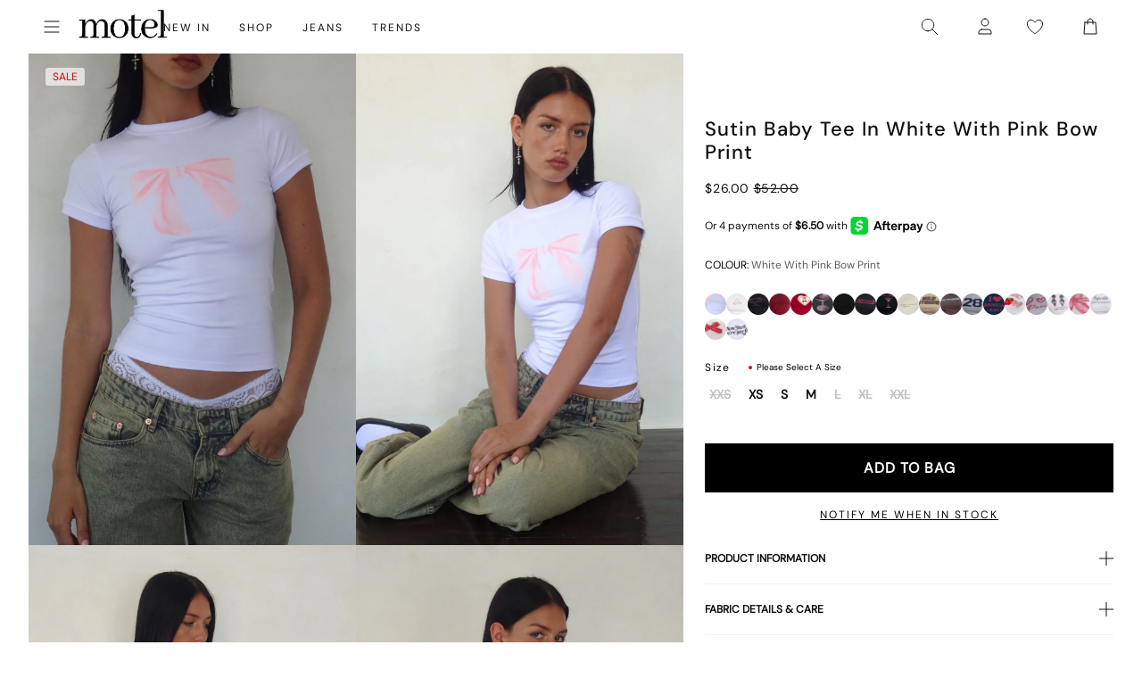

--- FILE ---
content_type: application/javascript; charset=utf-8
request_url: https://searchanise-ef84.kxcdn.com/preload_data.1u0B5p4p4A.js
body_size: 10141
content:
window.Searchanise.preloadedSuggestions=['low rise parallel jeans','low rise jeans','black dress','mini dress','black top','leather jacket','mini skirt','white dress','long sleeve top','white top','low rise','red dress','roomy extra wide low rise jeans','mesh top','crop top','parallel jeans','leather pants','slip dress','red top','midi skirt','black skirt','paiva dress','midi dress','lace top','halter top','tank top','green dress','pink top','pink dress','corset tops','maxi dress','brown top','long sleeve dress','blue dress','cargo pants','parachute pants','black jeans','denim skirt','off the shoulder','polka dot','baggy jeans','sequin top','black mini dress','brown pants','low rise parallel jeans 80s light blue','floral dress','two piece set','black mini skirt','green top','blue top','white jeans','corset top','low rise baggy jeans','paiva slip dress','baby tee','brown dress','button up','sequin dress','black tops','micro shorts','zoven trouser','jean shorts','bikini top','tank tops','mini dresses','vest top','mid rise jeans','long sleeve','crop tops','black pants','maxi skirt','purple dress','satin top','cow print','off the shoulder top','white skirt','sweat pants','bandeau top','going out tops','coti dress','denim shorts','flare pants','halter dress','bodycon dress','silk dress','brown jeans','graphic tee','t shirt','jean skirt','red tops','mesh dress','roomy jeans','kelly shirt','cheetah print','cami top','white mini dress','white pants','white tops','lace dress','bow top','abba trouser','off shoulder','leather blazer','70s ripple','green pants','swim suits','sheer top','butterfly top','motel x olivia neill','black crop top','roomy extra wide jeans','80s light blue wash jeans','low rise parallel jeans in 80s light blue wash','leopard print','white dresses','body suit','cargo skirt','plaid dress','floral top','backless top','animal print','festival clothing','turtle neck','pleated skirt','motel x jacquie','polka dot dress','olivia neill','black long sleeve','tie top','black dresses','long sleeve tops','bikini bottom','yellow dress','long dress','matching set','mini skirts','matching sets','mid rise','white crop top','yellow top','purple top','homecoming dresses','cavita jacket','knit top','black lace top','bow dress','low rise jeans parallel','mom jeans','flare jeans','plaid skirt','coti bodycon dress','denim top','bootleg jeans','gingham dress','one shoulder','sweater vest','sandy blue acid','asymmetrical top','low rise roomy jeans','red pants','oversized tee','black leather jacket','bandeau dress','tie front top','strapless dress','capri pants','babydoll dress','extra roomy low rise jeans','tube tops','straight leg jeans','shrug top','chute trouser','motel rocks','tie dye','white tank top','low rise baggy','gold dress','red mini dress','wide leg','gingham top','sequin skirt','black lace','denim dress','clothing sets','flower top','denim jacket','sparkle top','one shoulder top','low rise pants','grey top','swim wear','white tank','fur coat','long sleeve crop top','leopard skirt','pink tops','butterfly dress','flannel shirt','black shorts','cheetah dress','vintage blue green','leather skirt','nova top','zebra top','brown leather jacket','off shoulder top','modern day romantic','cropped cardigan','white shirt','summer tops','short sleeve top','pink skirt','datista slip dress','stripe top','red dresses','wrap top','gaval mini dress','orange dress','red skirt','cover up','tube top','jorts shorts','t shirts','jeans low rise','lowrise parallel jeans','strapless top','long dresses','summer dress','low waist jeans','low rise jean','mesh tops','polka dot top','phone case','pinstripe trouser','brown skirt','zoven flare trouser','grey jeans','black long sleeve top','indigo jeans','black leather pants','red leather jacket','grey dress','saika midi skirt','mini shorts','burgundy top','leopard top','silver top','burgundy dress','high rise jeans','biker shorts','satin skirt','lucca long sleeve','linen pants','cojira mesh butterfly top','low waisted jeans','high waist','open back','low rise roomy','green skirt','backless dress','mini black dress','low rise parralel jeans','low rise parallel jeans sandy blue acid','wide leg jeans','brown jacket','novara mini dress','orange top','v neck','skirt set','kozue dress','wilmot blouse','silver dress','going out','brown tops','tie front','flower dress','rose dress','denim mini skirt','sample sale','navy dress','sevila long sleeve mini dress','short sleeve','parallel jeans in rich brown','lace tops','grey skirt','bardot top','long sleeve mini dress','payoda dress','dudley vest','knit sweater','blue jeans','black jacket','cord pants','roomy extra wide','low rise parallel','sweater dress','paiva slip','babydoll top','black bralette','red jacket','lace skirt','pink pants','farida bikini','going out top','modern day romantics','abba trouser in sage','jump suit','black tank top','pavia slip dress','plaid top','forest green','hime dress','lowrise jeans','lilac rose','micro short','high waisted','white lace top','black low rise jeans','long sleeves','long skirt','white shorts','blue skirt','cut out','blue tops','roomy extra wide low rise jeans in vintage blue wash','halter neck','v neck top','flare trouser','stripe pants','pink mini dress','white long sleeve','velvet dress','zip up','size guide','low parallel jeans','zebra dress','black lace dress','cheetah top','puffer jacket','black tank','lilac dress','daisy dress','sparkly top','hoco dresses','black belt','green tops','blue mini dress','two piece','open back top','lesty dress','sun moon stars','cavita jacket in pu black','knit dress','black trousers','black and white','croc pants','bra top','gift card','ditsy rose','yenika crop top','white satin dress','marcella shirt','baby tees','floral skirt','women’s jeans','bootcut jeans','bucket hat','low rise wide leg jeans','plunge top','beige pants','halter tops','satin mini dress','white blouse','green sweater','black shirt','micro skirt','baggy low rise jeans','barbara kristoffersen','white tee','sun dress','bolero shrug','leather jackets','motel x','kelly shirt in mesh','pink dresses','midi skirts','basic tops','lily bloom','swim cover up','t shirt dress','corduroy brown','long sleeve dresses','coda slip dress','navy top','high neck','xxl dresses','party dress','saken blazer','elci corset top','parallel jean in cord sand','gold top','glitter top','jinsu crop top','navy blue','white lace','quelia top','trench coat','ardilla bodycon dress','black cardigan','hime maxi dress','white slip dress','button down','ocean storm','crochet top','tan pants','faux fur','pleated mini skirt','maroon dress','sparkle dress','white long sleeve top','longsleeve top','graphic tops','low rise flare jeans','white mini skirt','cow hide','angel dress','leather top','sage green','bustier top','pinstripe pants','track pants','vintage blue wash','sanna slip dress','roomy extra wide low rise jeans in vintage blue green','square neck','brown leather pants','basta jogger','button up top','high rise','sage pants','boat neck','plaid pants','pu pants','extra roomy','red leather','corduroy pants','flared jeans','summer dresses','satin slip dress','jorie midi dress in parma violet','striped top','leyna bikini','low rise parallel light wash jeans','lace cami','y2k clothing','prom dress','swim shorts','galaca mini dress','animal print dress','bright blue','sheer dress','low rise shorts','rise jeans','evilia dress','light blue','miss joslin','low rise skirt','pin stripe','optic polka','hot pink','black mesh top','striped shorts','mesh shirt','patchwork daisy','glo sweatshirt','shirt dress','black sweater','pinky promise','light wash jeans','black blazer','wide leg pants','green jeans','black satin dress','dark wash jeans','red cardigan','khaki pants','body con dress','acid wash','jean jacket','brown leather','maxi dresses','skater dress','emberly plunge top','low waisted','payoda bandeau mini dress','rada top','mesh skirt','bikini bottoms','lara crop top angel','asymmetric top','low jeans','motel x barbara kristoffersen','cream pants','sheny mini skirt','blue pants','lucca long sleeve top in lace black','purple pants','hot pant','lime green','purple skirt','haltri top','bomber jacket','pink bow','leyna bikini bottom','luscian plunge mini dress','brown mesh top','black crop','faux leather','pami bikini top','blue dresses','brown cardigan','green mini dress','pavia dress','motel rock','black tube top','vintage blue','white silk dress','70\'s ripple','sunset melt','sunny kiss tee','zoven trouser in 90\'s zebra black and white','black slip dress','ruffle top','make boys cry','cut out top','ozka top','wrap dress','red shirt','satin rose','steel blue','glitter dress','modern day','black corset','cosey top','paiva dress forest green','ima mini skirt','xxl tops','low rise black jeans','parallel low rise jeans','cropped sweater','leather pant','off the shoulder dress','motel rocks low rise parallel jeans','sale tops','2 piece set','mid rise parallel jeans','long skirts','loria fur cardigan','dragon top','striped pants','two piece set skirt set','roomy extra wide low rise','halterneck top','polka dots','watercolour green','faux leather pants','motel x iris','black skirt mini','mesh long sleeve','black bodysuit','oversized hoodie','gift voucher','zebra skirt','halter neck top','short sleeve dress','brown sweater','brown blue acid','black sequin','roomy low rise jeans','tote bag','grey pants','red gingham','daisy bodycon dress','baby blue','womens jeans','skirt sets','boxer shorts','fur jacket','carpenter jeans','kelly shirt in mesh chocolate','cowgirl sweatshirt','parralel jeans','low waist','cheetah skirt','denim jeans','cream top','green dresses','low rise bootleg jeans','saken blazer in pu black','avaya dress','laufey bikini top','vilinia dress','bralette top','sekar flare trouser','miss joslin x motel','floral mini dress','straight leg','cherry top','satin dresses','midi dresses','short dress','frayed low rise jeans','tube dress','tan top','long sleeve black top','snake print','hansa cargo trouser','red sweater','farida bikini bottom','sequin shorts','corset dress','sakila trouser','sparkly dress','dalmatian print','brown shirt','white button up','mid blue used','black midi skirt','lace long sleeve','light blue dress','pu jacket','ruffle dress','black mini','black bra','shae bandeau top','angel hoodie','gaval dress','brown corduroy','datista dress','flannel jacket','red long sleeve','green bikini','jean skirts','botanical flower maroon','high neck top','waist belt','co ord','black set','faux leather jacket','lace trim','cut out dress','90s jeans','x motel','ballet core','sleeveless top','saika skirt','vintage bleach','black long sleeve dress','misha wide wide leg trouser','guenette dress','low rise mini skirt','white set','denim set','black bikini','summer top','hawaiian shirt','black mesh','hot pants','green jacket','square neck top','patchwork daisy brown','brown bikini','white corset','white too','dress mini','cowl neck','low rise parallel 80s light blue wash','fayola dress','jeans low rise parallel','summer rays','knit shorts','bike shorts','parma violet','brown shorts','brandy top','pretty petal green','baggy pants','red shorts','extra wide jean','dark wild flower cantaloupe','brown long sleeve','casini pleated micro skirt','nobila shrug','dudley vest top in sequin knit black','off the shoulder sweater','button top','parachute trouser','dyrana top','green satin dress','black halter top','red satin dress','cherry dress','dad shorts','strappy top','graphic tees','shrunk tee','sleeve top','crochet dress','navy blue dress','tee shirt','black leather','juanita frill halterneck','motel x jacquie roomy extra wide','dapa vest top','black too','sleeve dress','white halter top','yellow skirt','black skirts','low rise flare','low rise jean shorts','emerson jacket','black flare pants','front tie top','extra wide low rise jeans','black trouser','maiwa blazer','nanda crop top','formal dress','prom dresses','brown crop top','bandana tops','xiwang crop top','cow dress','floral dresses','safar vest','white low rise jeans','bathing suit','wrap skirt','metallic top','party dresses','white sweater','baby doll','black maxi dress','brown mesh','black sequin top','white crop','satin ivory','cherub top','amabon long sleeve top','extra wide','orchid sunset','womens tops','sale dresses','haltri crop top','rose top','wide jeans','pleated dress','sequin tops','blouse top','dragon flower','ivory top','dark blue jeans','gray top','galova mini dress','graduation dress','homecoming dress','swim skirt','luiza mini dress','black maxi skirt','blue green','black jean','esmera top','fitted blouse','wide low rise','palsi tie side','sevila long sleeve','open back dress','roomy low rise','skater shorts','dark angel','black and white dress','phil trouser','low rise parallel jeans in sandy blue','baby doll dress','low parallel','mini black skirt','party tops','bow shirt','gabriela midi dress','zoven trousers','print pants','cow pants','brienne top','when will we dance again','pink long sleeve','jean short','walta jacket','keani shirt','glo sweatshirt in stone wash angelo','sale jeans','button up dress','sun and moon','y2k top','light wash','white cardigan','brown mini dress','play suit','lebby mini dress','pami bikini','coti dress lilac','short sleeve tops','cropped tee','cami tops','tindy top','slit dress','short dresses','low rise parallel jeans 80s light blue wash','floral tops','mini skirt black','motel x jacquie roomy extra wide low rise jeans','paisley top','low rose','ivory dress','low rise wide leg','paiva slip dress in satin ivory','coti bodycon','low rise parallel jean','iphone case','stripe shorts','low rise parallel sandy blue acid','black pant','paisley dress','long sleeve shirt','work clothing','summer sun','sunny kiss','ozka crop top','strawberry top','gray dress','champagne dress','pink shirt','high waist jeans','slip dresses','red set','forest green dress','knitted top','strapless mini dress','jeans baggy','pink sweater','red leather pants','sand leopard','mini denim skirt','long sleeve crop','bell sleeve','wide leg trouser','low rise parallel jeans in bright blue','wide low rise jeans','kazayo long sleeve knit','maxi skirts','y2k tops','black sheer top','sakeri flare trouser in black','ilias corset top in poplin white','powder blue','70s dress','barrel jeans','puff sleeve','pelma mini skirt','blue bikini','butterfly skirt','sevila dress','low rise parallel jeans in sandy blue acid','oversized shirt','green floral dress','earthy gradient','mini dres','sage dress','low rise extra roomy','blue sweater','off white jeans','cargo pant','boat neck top','long top','green shirt','kiona corset top','jersey tee','dark jeans','buckle top','black off the shoulder top','cowgirl top','coconut milk','lou hot pant','velvet top','lona midi dress','verso dress','dark wild flower','plus size','jorie midi dress','pink bikini','black midi dress','mushroom top','check dress','crew neck','gaina dress','black romper','black vest','black halter','crosena dress','bitter chocolate','roomy extra','silver skirt','baby doll top','pink set','leather dress','v neck dress','straight jeans','denim skirts','top i','yenika crop top in lilac rose w lilac lace by motel','leopard pants','baggy low rise','green crop top','dark green','grey sweater','mini white dress','cropped blazer','black corset top','80s light blue wash','top black','lidya mini skirt in black','polka dress','low rise parallel jeans in vintage black','extra wide jeans','dark blue','navy blue top','little black dress','poplin shirt','front tie','see through','mazu top','women’s tops','sweaters tops','light pink','black tee','bike short','quelia crop top','tshirt dress','pretty petal','low rise parallel jeans in indigo','mini dress black','kozue mini dress','tropicana floral','white jean','had top','70’s ripple','paiva silk dress','parallel low rise','head band','shoulder bag','crop tee','low rise trousers','white t shirt','jessica bodycon','red tank top','stripe dress','brown dresses','teddy coat','motel x barbara','dresses mini','flower skirt','wren skirt','leather coat','guaco crop top','festival tops','zolen flare trouser in pu matte black','zovey trouser','dress black','silk dresses','olivia jacket','lace mini dress','low rise parallel wide leg jeans','satin tops','halter neck dress','baby pink','red bikini','eunji crop','lavender dress','beach cover up','retro daisy blue','swim suit','beige top','black rose','pink jacket','black floral dress','sheny skirt','women jeans','cami dress','cross top','mini short','elyse crop top','going out dresses','green cardigan','etta knitted vest top','white bikini','green set','white corset top','sequin mini dress','palasha dress','kumala slip dress','brown blazer','lara crop top','to s','retro tile','cream dress','deep mahogany','maroon top','black satin','long black dress','koriya bardot top','melinda frill edge cami top','square flag green','sanaly mini dress','gothic rose','biker jacket','off shoulder sweater','has en','tucci top','lumberjack shirt','sherlyn halter top','deer print','sandy blue acid jeans','farida bikini top','white maxi skirt','jepuni cami top','baggy jeans low rise','skirt black','celestial dress','tropicana brights','sea green','mid blue','button up shirt','zip up hoodie','extra wide low rise','olivia neil','white trousers','pu leather','yellow tops','silver chain','grey bralet','eyelet top','tonal blue paisley','cycle shorts','silta crop top','lace pants','samira bandeau mini dress','black mini dresses','asymmetrical dress','scarf top','paisley yellow','moto jacket','pu black','black bodycon dress','cotina midi dress','bandeau mini dress','beaded bikini','jinsu top','pinstripe dress','abba pants','bloomer shorts','brown pant','black micro shorts','nosita midi dress','sporty tee','olive green','white halter','star dress','collared top','hala vest top','bubble jersey','white jacket','low rise denim','leon cardi','zoven flare','leather shorts','motel x jacquie roomy extra wide low rise jeans in mid blue used','studded top','ditsy rose lilac','blue satin dress','cowl neck dress','lace black top','seam split jeans','coti bodycon dress in black rose flock with lace','ima skirt','long sleeve black','cow print pants','angel sweater','giwta crop top','low rise extra roomy jeans','moon dress','off shoulder dress','blue set','light blue jeans','extra roomy low rise','off white','animal print top','dark wash','vilinia midi dress','eunji crop top in white','enslee slip dress','new years','guenetta dress','babydoll tops','houndstooth pants','black jumpsuit','blue shirt','rose flock','novara mini dress in black','black bottoms','cutout top','cheetah print top','motel roc','lace up','white lace dress','flower orange','olive dress','flower shirt','black button up','chiffon top','daisy brown','dark sand','ryals long sleeve top','motel rocks jeans','one piece swimsuit','marcel shirt','sandy blue','silk top','tea dress','black low rise','brown set','printed top','cherry pants','gladis vest top','black cargo pants','faux fur jacket','cherry red','basic top','wati crop top','t-shirt dress','mesh long sleeve top','low ride','collar shirt','abba trousers','button dress','roomy wide leg jeans','motel low rise parallel wide leg jeans','floral field green','bikini tops','sinda scoopback top in knit olive','satin crop top','extra low rise jeans','light blue wash','tribal flock','mock neck','xiwang crop top in black','ruffle skirt','baggy jean','tie pants','dudley vest in black','nilza wrap top','low rise parallel jeans in vintage blue green','red rose','gingham pants','purple tops','ring top','brandy long sleeve','lace black','drop waist','rise parallel','chain belt','black baggy jeans','dragon rope','bubble skirt','marcella shirt in check light tan','lace shirt','pink bow dress','cowl neck top','backless tops','roomy extra wide jeans in brown blue acid','sachin mini dress','xxs dresses','formal dresses','red tank','retro optic spot','orange skirt','cheetah print dress','purple mini dress','shimmer top','lounge wear','sanja bandeau top','jeeves dress','solar system','cargo trouser','pink satin dress','red lace','body on dress','flowy top','cherub dress','sun moon','zuki jumper in knit argyle tan','dyrana crop top','poplin top','yessa top','obeli trouser','donata trouser','ilias corset top','chocolate top','shima top','low rise white jeans','black longsleeve','white maxi dress','croc skirt','zebra jeans','tiona top','bow skirt','halter mini dress','jacquie jeans','flared pants','a line','monlo vest top','knit skirt','lentra bikini','givas crop top','jeans parallel','hoodies and sweatshirt','print top','parachute pant','palila dress','extra roomy low rise blue green','black cami','cow print dress','renata dress','roomy jean','low rise parallel jeans in vintage bleach','butterfly vine','cobalt blue','top en','raeto top','knit cardigan','cavita jacket in pu bitter chocolate','ripple green','red crop top','low rise baggy jean','bikini set','striped sweater','kinnie mini skirt','sweat set','pink tank top','coda dress','cerry bikini','tights lace','black and white pants','sun glasses','holographic purple','new years eve','w26 l32','top white','cycle short','red sequin','dudley vest top','brown pants brown jeans','green long sleeve','pink lace','snake skirt','en pointe','boyfriend cardigan','crosena swing dress','tailoring charcoal','maruko mini dress','denim maxi skirt','green trousers','parallel jean in cord dark chocolate','red lace top','white satin','black silk dress','ibiza summer','payoda bandeau mini dress in dark grey','linen top','pink cardigan','rips parallel jeans in black wash','low rise denim skirt','xl dress','denim short','leopard bodysuit','black shrug','see through top','extra roomy jeans','blue floral dress','animal print pants','beige dress','tan tops','sage green dress','low ride parallel jeans','bow bikini','paralell jeans','black tie top','lace tank','90s geo brown','chiffon dress','top or','top a','accessories necklace','tye dye','acid jeans','jiniso crop top in black with pink bows','botanical maroon','striped shirt','takiyo mini dress','cotton top','grey mini skirt','low rise straight leg','leather trousers','slouchy dress','hoco dress','square flag','mid indigo blue','ganita vest','black dress mini','brown tank','white tube top','dress white','halterneck dress','watercolour green bikini','black leather blazer','panola mini dress','raceline halterneck top','royal blue','jeans women','tonal zebra','fur cardigan','ripped jeans','blue long sleeve','red top y2k','black denim','nolda top','black rose dress','striped dress','cow girl','ultra low rise','abstract animal','jastio vest top','clothing set','tie tops','long sleeve black dress','guinevre top','dress red','evilia mini dress','shimmer brown','daisy top','bilen top','cargos pants','green blazer','swing dress','heat map','tops off shoulder','kelly top','white tshirt','love checker blue','pretty petal ivory','skirt mini','satin shirt','thin top','purple dresses','brown button up','satin black','spence top','bell bottoms','white cami','ulsan fitted shirt','chute trousers','olive top','tie dress','dad jumper','mom shorts','tuli mini dress','one piece','white pant','long sleeve lace','tokyo tour','red jacket leather','adrenaline red','teal dress','black and white top','sweat shirt','shenka mini skirt','pin stripe pants','coda mini dress','black satin top','navy mini dress','women top','white denim','crop sweater','bright blue jeans','esmeray midi skirt','paiva slip dress in satin','mesh butterfly','tops long sleeve','lime green dress','steel blue low rise parallel','bella mini tea dress','becky dress','red long sleeve top','top de','black going out top','saidi cardi in diamond black and green','kumala dress','extra wide jeans in off white','cosmic melt','washed out pastel floral','eunia shorts','rar leopard','satin slip','dark red','fresia dress','chinese moon','salda sporty tee','low rise 80s light wash','lilac top','black halter dress','motel low rise parallel wide leg jeans in colour tinted denium','black dres','zip up jacket','long sleeve mesh','green sequin','persian night','runita top','cargo mini skirt','black short','oversize tee','white bottoms','green floral','blue floral','lucca top','guan top','metallic dress','longsleeve dress','black strapless dress','wren mini skirt','dress dress','brown trousers','sparkly tops','angel shirt','jeans black','izolde tee','scoop neck','pink crop top','white short','rib top','novalie vest top','zen crop top','micro crop top','y2k skirts','navya wrap mini dress in basic polka','pinstripe skirt','sukati cardi','yellow mini dress','bonnie crop top','low rise paralell jeans','long sleeve white top','two piece sets','cojira mesh','long sleeve maxi dress','dalmatian dress','ribbon top','savita maxi dress','low rise heans','pink sequin','black dress with pink bows','sage green pants','black crop tops','printed dress','white mini dresses','octavia asymmetric cami top in lace','split jeans','blue crop top','red blazer','cute tops','red corset','satin blue','denila bodycon dress','brown mini skirt','mini gingham','denim tops','dark angel mesh','low rise parallel jeans w26 l32','kenaya crop top','tan mushroom','jorts dad shorts','mesh pants','clothing suit','lumberjack shirt in pu black','knit vest','stripe skirt','sleeveless dress','business casual','wide leg low rise jeans','black to','black long sleeve crop top','ribbon dress','dress with','green satin','snake skin','crinkle top','cropped jacket','low rise jeans baggy','grey mini dress','pink mini skirt','shorts denim','gray skirt','hair clip','gingham tops','basic tee','bootleg jeans in sandwash','oat milk','rich brown','floral midi dress','sweater top','floral print','low rise parallel jeans in washed black grey','ditsy butterfly','trippy waves','slinky top','fitted shirt','grey blazer','grey used bleach','black flare','long sleeve lace top','tops black','low rise denim mini skirt','love bloom','bilarka bandeau top in black','brown long sleeve top','midnight blue','tan skirt','white shoes','heart top','kaoya midi dress','tiona baby tee','fashion tops','ardilla dress','red mini skirt','mini dress in black','jojes jersey tee','leopard jacket','extra low rise','track suit','amber wash','binita mini dress','pink jeans','black coat','long tops','swim top','geo brown','chute trouser in parachute','larin midi dress','motel dress','sequin pants','tiger print','high waisted bikini bottoms','polka dot skirt','cutout dress','high neck dress','tropical rave','black denim skirt','grey trousers','spring dress','sutin tee','hibiscus top','skater jorts','a line skirt','black and red dress','misca trouser','black floral','dress midi','black bow dress','rise jean','peplum top','satin dress','o ring','tie back','sheer tops','band tee','wild flower lemon drop','novita top','red tube top','light blue top','boyfriend jeans','dress blue','60s abstract','low rise parallel jeans vintage bleach','white shirts','low rise trouser','brown hoodie','dad denim short','navy skirt','satin black dress','print dress','party top','mini red dress','black bandeau','ribbed top','green slip dress','cropped top','body con','cerry bikini top','floral bikini','pink tank','daman off shoulder','halter crop top','disc sequin','white skirts','work pants','low back','cypress dress','low rise jeans in 80s light blue wash','chocolate brown','blue paisley','zoven trouser in croc pu burgundy','red too','blue cardigan','london fog','roomy extra wide low rise jeans in washed black','low rise light wash jeans','pelmet skirt','paisley fun yellow','festival outfits','charcoal skirt','going out dress','a line dress','brandy long sleeve top','zebra cardigan','brown tank top','slinky dress','motel x olivia','lilac lace','snake dress','brown too','lace long sleeve top','pinstripe black','rust dress','cap sleeve','gesta trouser','leopard shirt','rigid low rise flare jeans','sky midi dress','nilza top','roomy extra wide low rise jeans in grey used bleach','blazer dress','dusty rose','90s dress','black leather skirt','chain tangle','nero jacket','70s ripple pants','knit tops','laufey bikini','jumper dress','low rise frayed jeans','college blue','estesa shirt','lilac blossom','mid rise jean','blue gingham','harlequin black and white','iranila asymmetrical top','elci top','tinted denium','romper playsuit','gingham shorts','space dye','trouser pants','tindy crop top','low rise parallel jeans bright blue','parallel jean in light wash denim','blue green jeans','valy slip dress','vacation dress','flo midi dress','esau tie front','hansa cargo','leony cardi','mesh mini dress','vintage black','low rise parallel jeans in steel blue','medita shirt','navy tartan','leopard print top','cinta skirt','awdella knitted long sleeve top','washed blue green','lesty bodycon dress','yecal sheer bodice','japanese blossom','black bikini top','brown gingham','bow tops','rufte top in lace','dad jeans','roomy extra wide low rise jeans in brown blue acid','vest tops','green shorts','drop waist dress','blue satin','cosey top in satin lilac','dress green','kalsi top','lowrise baggy','yenika crop','paiva silk','silver tops','graphic top','sweatpants set','brown corset','red floral dress','sheer black top','tan dress','y top','sakeri flare trouser','baila crop top','midrise jeans','denim pants','lace shorts','bubble top','naisa mini dress in mesh black','dress maxi','roomy extra wide low rise jeans in light wash blue','black vest top','cut out pants','black cargos','summer clothes','black parallel jeans','maudy crop top','rise parallel jeans','esme bralet','micro mini skirt','coquette top','nobila shrug top in black','low rise bootcut','mini bodycon dress','zoven trouser 90\'s','bikinis set','top with','leather bomber jacket','guida mini skirt','cojira mesh butterfly top in tonal blue paisley','roomy extra wide low rise jeans in indigo','mesh crop top','blue grey','asymetrical top','capris pants','xxs dress','lace to','sambu top','sage smoke','swim bottoms','jean dress','mesh butterfly top','night dress','brown halter','white midi skirt','roider jogger','flare pant','baby shroom','carpenter pants','zebra pant','black cargo','flare trousers','photo brown','flowy dress','tee shirts','parallel jeans in burnt olive','flower power blue','leopard print skirt','satin pants','chain dress','chain top','off the','low rise parallel jeans in 80s light','gray jeans','mesh black','wati crop top in oat milk','striped skirt','jeans mid rise','pink tube top','lace up top','lycra top','rave clothing','sarah crop top','cover ups','dress floral','yellow bikini','bow sweater','vintage dress','gladis crop top','bathing suits','nude dress','leopard print dress','tarot pants','low rise flared jeans','black mini shorts','flower garden brown','pu green','khaki skirt','green silk dress','skater skirt','leather bomber','tiger dress','red maxi dress','parachute skirt','low rise parallel vintage bleach','sale dress','guan crop','check pants','black pleated skirt','burgundy bikini','90s parallel jeans','white dres','black leggings','jacquie roomy extra wide low rise jeans','bonija long sleeve top','rock dress','lace tank top','green tank','letta bodice','mid blue jeans','brown jean','angel embro','ruched top','low rise parallel jeans light wash blue','dress satin','bodycon mini dress','black blouse','black and white shorts','black strapless top','elinor maxi dress','cargo jeans','beige skirt','blue sequin','siria dress','burgundy skirt','super low rise','nikaya shorts','zoven trouser in pu matte black','brown satin dress','retro heart','wiluta shorts in baby cord navy','washed black','skirts mini','long black skirt','low rise pants parallel jeans','roomy wide leg low rise jeans','navy pants','sequin too','black slip','check skirt','floral shirt','low rise blue jeans','ruched dress','jersey top','motel jeans','tista dress','retro optic','yellow shorts','top lace','light jeans','dudley sequin','bonlo top','ripple tangerine','jeans low','swim short','skirt midi','face mask','green mini skirt','extra wide jean in black wash','blue acid','red leopard','red satin','pink satin','dotty rose','jiniso crop top','pinstripe top','palasha midi dress','black mesh dress','botanical animal','stripe sweater','pu leather jacket','strapless tops','parallel pants','circe off-shoulder','meet me at the library','sun and moon dress','dusty pink','kareena long sleeve bardot top','mini skirt denim','bootleg jeans in black','yellow plaid dress','juanita top','jinsuen bodycon mini dress','vintage jeans','red and white','tiger brown','top red','white button up top','pu skirt','renata asymmetrical mini dress','fire mesh','pink bows','red to','mutsuki halterneck','turtleneck crop','pamita bikini','orange flower','checker top','suede jacket','black sleeve','assymetric tops','tailored pants','cropped long sleeve','pink shorts','low rise cargo','black long dress','gimon crop top','floral gingham brown','tank bikini','dark chocolate','sun dresses','crochet skirt','grey tops','bay one shoulder top','lassie maxi skirt','shelisa slouchy mini dress in black','black shirts','square neck dress','dapa crop','orange pants','mini skort','terry short','lina crop top','red long sleeve dress','wei mini skirt','pants jeans','white lace skirt','mala slip dress','slouchy top','zorea trouser','micro check brown','watercolour brown','yena crop top','bovita long sleeve top in rib white','blurred orchid peach','collared shirt','blue grey mesh','low rise flared jeans in green wash','strawberry sunset','sarina top','low rise parallel jeans in vintage blue wash','sequin black','long coat','beaded top','gold mini dress','cargo skirts','sorin deep waistband top','80s light wash','moni vest','jean top','hala top','low rise bootleg','boot cut','mauve shimmer','parallel jeans in sand','soft tides','jeans sale','gingham skirt','romantic red rose','mesh black top','fayola printed maxi dress','fold over','shindu top','pastel floral','neira long sleeve','princess polly','low rise black','acro unitard','mini skirt set','button shirt','sand jeans','isda top','long sleeve mesh top','zebra sweater','cherry bikini','blue shorts','lace crop top','solarized green and blue','pink corset','jeans low rise parallel jeans','satin cheetah','dress pants','parallel jean','plunge dress','black sequin dress','white bralette','grey cardigan','dark grey','mid jeans','gane shirt','angel energy top','print t','bolero top','white midi dress','green leather','shadi mini dress','straight leg jeans in winter sandwash','kayve tie front top','roomy oversized low rise jeans','barika top','roomy extra wide low rise jeans in mid blue used','lowrise baggy jeans','shirred top','varsity jacket','lether jacket','black jeans low rise','lesty dress in animal satin with lilac lace','orange bikini','mini s','parallel low','crop tank','frill top','ditsy floral','pasha brushed knit shrug cardigan','brown forest tapestry','small flower brown','hair scarf','lace tube top','sage top','light pink dress','romini dress','white low rise','brown halter top','zova wide leg trouser','tash crop top','low rise baggy jeans parallel','elmira top','tiney crop top','vaiso mini dress','tank too','matching skirt set','burnt olive','novalie top','loria cardi','casual dresses','knit jumper','givas top','black sequin skirt','low rise parallel jeans indigo','baby t','keyhole top','lilac rose coti','bilen top ditsy rose red','parallel jeans low rise','red pant','black t','silver bikini','pinstripe brown','coby mini dress','shena mini skirt','dress pink','lala short','biker short','janar halterneck','wild flower','roomy extra wide leg low rise jeans','ejon mini skirt','mini slip dress','satin white dress','dress long','white to','jess jeans','blue corset','white vest','wide leg trousers','nero jacket white leopard','zebra shirt','striped long sleeve','black lace skirt','blue low rise jeans','palila mini dress','lulees jumper','black sparkle','sequins top','a la'];

--- FILE ---
content_type: text/json
request_url: https://conf.config-security.com/model
body_size: -123
content:
{"title":"recommendation AI model (keras)","structure":"release_id=0x3c:4e:47:53:20:3f:38:5c:31:68:52:4f:5e:6b:6a:65:49:4f:52:6a:7a:40:4c:2d:40:57:4d:76;keras;adnl4yjutnewmqiqgq12if0w4we90egh4bvywcsw9gtr99a6c0mbc29tymssb0ew4fl3oc9n","weights":"../weights/3c4e4753.h5","biases":"../biases/3c4e4753.h5"}

--- FILE ---
content_type: application/javascript; charset=utf-8
request_url: https://searchanise-ef84.kxcdn.com/preload_data.4Q6q8Q5b7K.js
body_size: 9912
content:
window.Searchanise.preloadedSuggestions=['micro shorts','denim shorts','boxer shorts','skater shorts','low rise jeans','long sleeve','black top','white top','mini dress','mini skirt','long sleeve top','low rise','black dress','parallel jean','leather jacket','red top','midi skirt','low rise parallel jeans','mesh top','denim skirt','motel x olivia neill','parachute pants','lace top','black skirt','parallel jeans','red dress','corset top','halter top','midi dress','off shoulder','pink top','white dress','crop top','polka dot','black jeans','off the shoulder','maxi dress','paiva dress','brown top','leather pants','white jeans','blue top','slip dress','baby tee','green top','olivia neill','white skirt','pink dress','black mini skirt','low rise parallel','cargo pants','satin dress','cargo skirt','festival wear','long sleeve dress','jacquie x motel','black tops','green dress','black mini dress','blue dress','maxi skirt','cami top','tank top','leopard print','bandeau top','vest top','white tops','roomy extra wide low rise jeans','sequin top','floral dress','one shoulder','sequin dress','mesh dress','black pants','tie top','tube top','long sleeve tops','halter neck','mid rise','roomy jeans','red tops','off the shoulder top','animal print','button up','satin top','cow print','zoven trouser','t shirt','brown dress','bikini top','flare pants','mid rise jeans','brown pants','paiva slip dress','halter dress','kelly shirt','70s ripple','motel x jacquie','one shoulder top','roomy extra wide','strapless top','body suit','coti dress','butterfly top','mini shorts','white pants','pleated skirt','knit top','datista dress','tank tops','denim mini skirt','phone case','lace dress','chute trouser','baggy jeans','yellow top','floral top','zebra print','crop tops','grey top','mini skirts','black lace','v neck','two piece set','modern day romantics','off shoulder top','abba trouser','brown jeans','baby tees','micro short','backless top','low rise roomy','turtle neck','mini dresses','black long sleeve','lace tops','bodycon dress','mesh tops','track pants','vintage blue green','summer tops','purple dress','stripe top','low rise jean','nova top','zebra pants','white shirt','leopard print dress','white mini dress','lace skirt','pink tops','black lace top','low rise pants','sheer top','low waisted jeans','bow top','black crop top','summer dress','denim top','motel rocks','halter neck top','grey skirt','olivia neil','bootleg jeans','denim jacket','yellow dress','low rise baggy jeans','pinstripe pants','sequin skirt','low rise roomy jeans','oversized tee','high neck','blue tops','red skirt','knit jumper','yenika top','tie front','blue jeans','going out tops','graphic tee','brown skirt','roomy extra wide jeans','hime dress','wide leg','white tank','puffer jacket','low rise baggy','dragon dress','grey jeans','white lace','navy top','marcella shirt','roomy extra wide low rise','low rise skirt','short sleeve','flower top','y2k clothing','bright blue','bikini bottom','brown jacket','chute pants','motel x','black crop','flannel shirt','asymmetric top','green pants','cord pants','size guide','leather blazer','polka dot dress','purple top','linen pants','v neck top','black dresses','red mini dress','cardigan top','halter tops','pink skirt','silk dress','silver top','vintage blue','gaval mini dress','wrap top','denim dress','saika midi skirt','leather skirt','white crop top','jeans low rise','white mini skirt','motel x barbara kristoffersen','swim wear','burgundy top','gingham dress','indigo jeans','brown tops','white blouse','long dress','butterfly dress','shrunk tee','high rise','orange top','phil trouser','flare jeans','cut out','roomy low rise','midi skirts','cami tops','sweater vest','jaquie x motel','datista slip dress','bandeau dress','extra roomy','glo sweatshirt','black shorts','co ord','mini denim skirt','t shirts','pu pants','sweat pants','elara dress','tie front top','ima mini skirt','polka dress','steel blue','strapless dress','gingham top','motel rock','denim jeans','white tee','bikini bottoms','hime maxi dress','black long sleeve top','brown leather jacket','low jeans','knit vest','shirt dress','black low rise jeans','white long sleeve','pin stripe','lesty dress','white lace top','leather jackets','zip up','white crop','backless dress','satin skirt','low waisted','forest green','summer top','knit dress','crochet top','long sleeve mini dress','festival tops','tracksuit set','black jacket','denim skirts','green tops','bolero shrug','green skirt','has en','pu jacket','grey dress','plunge top','y2k top','extra wide jeans','grey pants','mid blue used','the v','long sleeves','plaid skirt','quelia top','mini short','baby doll top','two piece sets','angel jumper','was i','leopard dress','blue skirt','polka dots','vintage blue wash','motel x barbara','coti bodycon','low parallel','bardot top','sample sale','button up top','satin rose','hansa cargo trouser','low rise mini skirt','cut out top','parachute pant','pelma mini skirt','orange dress','mini black dress','blue mini dress','sanna slip dress','silver dress','leopard top','carpenter jeans','halter neck dress','coda slip dress','red jacket','kozue dress','hot pants','maxi dresses','the motel','modern day','gold dress','boat neck','blue green','trench coat','men clothing','check dress','coti bodycon dress','micro skirt','cowl neck','basic tops','mesh skirt','cheetah print','formal dresses','halterneck top','black and white','one piece','yenika crop top','black mini','mid blue','white dresses','iphone case','tie up top','grey blazer','corset tops','striped top','pavia dress','wide leg jeans','straight leg jeans','to s','long skirt','dragon top','dark wild flower cantaloupe','bow dress','denim short','x motel','top i','formal dress','plaid dress','mom jeans','open back','white low rise jeans','low waist','red pants','70\'s ripple','patchwork daisy brown','ardilla bodycon dress','summer dresses','brown blue acid','hot pant','motel roc','sunny kiss','t shirt dress','short sleeve top','shae bandeau top','black leather jacket','maiwa blazer','white singlet','pink mini dress','ozka crop top','miss joslin x motel','oversized hoodie','had top','bomber jacket','g rise jeans','angel energy','cow hide','basta jogger','black bralette','low rise parallel jean','check shirt','farida bikini','white shorts','sparkle top','black midi skirt','strapless tops','barbara kristoffersen','party dress','black mesh','paiva slip','white tank top','babydoll dress','fur coat','optic polka','navy dress','snake print','low rise black jeans','extra wide','two piece','flower dress','roomy low rise jeans','vintage tops','sheny mini skirt','top a','lilac dress','long sleeve crop','motel x iris','burgundy dress','high neck top','womens tops','zoven flare','dragon flower','polka dot top','sequin tops','black corset','motel x jacquie roomy extra wide low rise jeans in mid blue used','tailoring charcoal','flare trouser','sand leopard','top or','going out top','black mesh top','tube tops','daisy dress','high rise jeans','parallel low rise','high waisted','sleeveless top','cycle short','backless tops','waist belt','kelly shirt in mesh','baby doll','zebra dress','low rise wide leg','mini black skirt','floral skirt','mesh shirt','neon green','matching sets','check skirt','red dresses','low waist jeans','ruffle top','low rise parallel jeans in light wash blue','suit pants','longsleeve top','festival set','going out','button up shirt','festival top','shrug top','red gingham','hot pink','xxl tops','sheer dress','sparkly top','long dresses','saken blazer','stripe pants','haltri crop','lace long sleeve','avaya dress','bralette top','parachute skirt','low rise parallel jeans in 80s light blue wash','off white','tie up','midi dresses','black bodysuit','sleeve top','strawberry girl','low rise denim skirt','marcel shirt','ditsy rose','red long sleeve','matching set','nanda crop top','basic top','crosena dress','top black','roomy extra','brown leather','mesh long sleeve','party dresses','bucket hat','nanda crop','parallel low rise jeans','galova mini dress','guenette dress','festival dress','obeli trouser','mid rise jean','knit shorts','lucca long sleeve top in lace black','check top','white maxi skirt','black lace dress','velvet dress','zoven flare trouser','cream top','white jean','white halter','light blue','satin mini dress','luiza mini dress','party tops','top en','galaca mini dress','black tank','low rise par','glitter top','fashion tops','square neck','long sleeve dresses','lily bloom','cavita jacket in pu black','navy blue','leather top','pink dresses','glo sweatshirt stone wash angelo','black shirt','babydoll tops','crochet dress','umbira dress','black jean','button top','xxl dresses','wrap skirt','roomy extra wide low rise jean','croc top','sakila trouser','dress mini','sun dress','leopard skirt','sun moon stars','keani shirt','tindy top','leyna bikini bottom','fitted shirt','sequin shorts','brandy long sleeve','boob tube','ivory top','cargo mini skirt','butterfly vine','floral tops','chocolate brown','hawaiian shirt','thin top','flared jeans','sunset melt','leyna bikini','butterfly skirt','black halter','black pant','parma violet','burgundy tops','green jeans','dudley vest','estesa shirt','black leather pants','elci corset','black skirts','swim shorts','leather pant','wilmot blouse','cow girl','sleeve dress','off white jeans','asymmetrical top','low rise flare','women top','black blazer','black sequin','washed out pastel floral','red set','low rise wide leg jeans','fur jacket','low rise extra roomy','zebra skirt','patchwork daisy','maxi skirts','lace cami','crop tee','sunny kiss oversize tee','black trousers','m top','lime green','low rise shorts','botanical flower maroon','mini dres','vintage bleach','roomy jean','floral mini dress','red cardigan','hajari top','red leather jacket','babydoll top','mini skirt black','raeto top','rada top','rose dress','pleated mini skirt','y top','bike short','straight leg','payoda bandeau mini dress in dark grey','glitter dress','skirt set','lanica top','womens top','xxs dress','tracksuit pants','knit sweater','yessa crop','black low rise','roomy extra wide low rise jeans in vintage blue green','corset dress','leon cardi','dark wild flower','skirt black','women’s tops','wrap dress','black bikini','white to','winter clothing','lace black','yellow tops','dalmatian dress','denim maxi skirt','white long sleeve top','zovey trouser','does top','red leather','cargo pant','charcoal skirt','tee dress','body con dress','paralel jean','dress black','green bikini','ace top','pink set','watercolour green','off the shoulder dress','pink pants','green mini dress','zebra top','black to','gaval dress','animal print dress','graphic tees','front tie','dapa vest','skater dress','faux fur','brown shorts','black short','y2k cami','tie tops','extra roomy low rise','long top','beige pants','acid wash','white button up','motel x olivia','halter neck tops','brown bikini','lowrise jeans','white too','satin ivory','navy pants','a line','motelrocks top','plaid top','long sleeve crop top','mini rock','tucci top','extra wide low rise','tshirt dress','brown mini dress','black too','top de','pami bikini','vintage black','a la','oversize tee','chute trousers','grey mini skirt','yellow skirt','washed black','cherry red','square flag green','knit tops','lace mini dress','knit wear','cargo trouser','silver skirt','wide jeans','light blue jeans','low rise white jeans','evilia dress','cowl neck top','knitted top','haltri crop top','capri pants','summer rays','satin slip dress','sheny skirt','black cardigan','olivia jacket','white midi skirt','gold top','ring top','ima skirt','off shoulder dress','denim set','loria fur cardigan','cowgirl top','high waist','dark blue jeans','jean shorts','blue pants','dyrana top','pretty petal green','mini cargo skirt','celestial print','low rise para','cosey top','jorie midi dress','lara crop angel sky blue mesh','ibiza summer','motel jeans','puff sleeve','tops en','fruit photoprint','powder blue','black tee','low parallel jeans','baby blue','cream pants','green set','dragon pants','long sleeve black top','angel top','70’s ripple','farida bikini bottom','short sleeve tops','lace trim','skirt mini','ruffle shorts','brown cardigan','extra wide low rise jeans','halterneck dress','rose top','rumak cami top','black halter top','bikini tops','wren skirt','summer clothes','sage green','floral field green','lace black top','ruffle dress','low rise black','dark blue','chinese moon','angel hoodie','party top','saika skirt','cover up','red lace','la rossa','tropical rave','blue dresses','play suits','graphic tops','vest tops','cojira mesh butterfly','festival clothing','deep mahogany','low rise parallel jeans in indigo','dark wash jeans','baggy pants','elci corset top','washed black grey','tops off shoulder','croc pants','tea dress','low motel rocks','black unitard','linen top','low rise parallel wide leg jeans','tops black','knit skirt','mid indigo blue','abba trouser in black','ditsy rose lilac','sandy blue acid','gift card','sheer tops','black denim skirt','white cami','stripe dress','silver chain','lou hot pant','paralell jeans','t-shirt dress','leony cardi','jessica bodycon dress','extra roomy jeans','print top','low rise blue jeans','blue shirt','fitted blouse','floral dresses','shenka mini skirt','daisy bodycon dress','red to','black maxi dress','jeans baggy','summer and','brown long sleeve','black set','green jacket','long tops','mini broomy skirt','pleat skirt','bitter chocolate','baggy low rise jeans','wild flower','blue bikini','monlo vest','summer sun','payoda dress','black midi dress','kinnie mini skirt','abstract paisley red','top white','booty shorts','retro optic spot','rock dress','when will we dance again','roomy wide','purple skirt','gladis vest top','black motel rocks','jumper dress','stripe skirt','white tshirt','dark angel','skirt midi','light wash jeans','safar vest','low rise flare jeans','coda dress','festival outfit','dapa crop top','long sleeve black','modern days romantic','black vest','mini ress','pretty petal','laufey bikini top','day dress','off the shoulder tops','black maxi skirt','white slip dress','black trouser','brown shirt','mini s','black knit','low rise jeans parallel','black satin dress','low rise denim','roomy extra wide low rise jeans in vintage blue wash','tribal flock','denim mini','retro daisy blue','angel sky','parallel jean in cord sand','pink long sleeve','long sleeve shirt','photo brown','black dres','black clothing','baby pink','low ri','ripple green','hansa cargo','elyse crop','guenetta dress','navy tartan','y2k tops','swim skirt','res dress','swing dress','dad denim short','rar leopard','black dragon','pink sequin','dresses mini','strap top','scarf top','tonal blue paisley','yellow diagonal stripe','tartan skirt','s mini dress','wide low rise','jeans black','oversized shirt','tonal zebra','marcella shirt in check light tan','quelia crop top','light blue wash','red shirt','fire mesh','tee shirt','white skirts','mini skirt denim','white t shirt','pretty petal ivory','pinky promise','black and white dress','black sequin top','bubble jersey','bandeau mini dress','wide leg pants','denim tops','green crop top','olive top','festival outfits','motel low','singlet top','miss joslin','dudley vest top','silk top','jinsu crop top in lycra black','polka dot skirt','cobalt blue','esmera top','blurred orchid peach','sale tops','black slip dress','mini white dress','brandy top','white jacket','check pants','long sleeve lace','college blue','ruffle skirt','black satin','cap sleeve','verso dress','satin tops','tailored pants','black tank top','white set','square flag','light wash','batis maxi dress','black flares','white bikini','sale dresses','strapless mini dress','ardilla dress','green shirt','red shorts','green jumper','retro floral','pu black','low rise parallel jeans in bright blue','rocks and co','tista dress','short sleeve dress','chain tangle','biker jacket','soleil label','coconut milk','black long sleeve dress','j f','roomy extra wide low rise jeans in washed black','lace to','white corset','low rise bootleg jeans','lilac top','bum rip jeans','beige skirt','zip hoodie','silver tops','pu skirt','grey tops','gaina dress','sparkle dress','herti top','satin shirt','dark jeans','red bikini','retro tile','make boys cry','red mini','dad jumper','parallel jeans low rise','monlo vest top','brown halter','nolda top','black bandeau','halter mini dress','tiger print','extra low rise','bum rip','urban x motel','sparkly dresses','guan top','black bra','angel sky blue','head band','brown set','work clothing','black leather','cojira mesh butterfly top','pink bow','soft tides','lace s','xiwang crop top','mini robe','denim vest','grey used bleach','cotina midi dress','mid jeans','rose flock','dress dress','ballet core','low waisted pants','70s ripple dress','tote bag','top red','small flower brown','modern day label','see through','piro top','min dress','v neck dress','long sleeve mini','cropped blazer','cross top','buckle top','sea green','novara mini dress','off shoulder tops','sale jeans','long sleeve mesh','swim suit','maudy crop top','white halter top','print t','bubble skirt','low rise pant','baby t','cypress midi','koriya bardot top','strappy top','red lace top','lala short','lace ivory','light wash blue','white mini','sparkly dress','diagonal stripe','green long sleeve','brown mesh','heat map','washed blue green','indigo blue','esmeray skirt','grey set','earthy gradient','mini dress black','gothic rose','navy skirt','brown leather pants','bubble top','flannel jackets','low rise wide','wren mini skirt','off the','euro summer','black jumper','one shoulder tops','pami bikini top','brown jumper','palasha dress','roomy extra wide low rise jeans in mid blue used','trippy waves','blue set','kumala dress','wiggle sunset','stripe blue','cherry top','jean skirt','cheetah print dress','long sleeve to','short sleeve shirt','y2k jeans','desiree top','blue t','purple tops','cut out dress','sunny kiss tee','pinstripe skirt','co ords','linen skirt','bandeau tops','tiger brown','black denim','low rise denim mini skirt','sleeveless tops','ribbed top','rips parallel jeans in black wash','sanna slip','maroon dress','off shoulder knit','cropped tee','frill top','swim short','green knit','pelmet skirt','low waisted parallel jeans','ocean storm','wide leg trouser','green dresses','white denim','womens j','long sleev','black and white top','shirred top','larin midi dress','open back top','red sequin','little black dress','paiva slip dress in satin','pelma skirt','roomy extra wide low rise jeans in indigo','nosita midi dress','misha wide leg trouser','coti dress lilac rose','rib top','sleeve tops','pu leather','track suit','emerson jacket','saki tee','hime maxi','tops red','white denim skirt','kozue mini dress','tan skirt','tennis skirt','mazu top','skirt and','sporty tee','chute trouser in parachute','mesh mini dress','low rise straight leg','wild flower lemon drop','off shoulder long sleeve','in blue','eunji crop top in white','leopard print top','baby doll dress','front tie top','red cami','printed tops','baggy jean','blue acid','spence top','crystal net','disc sequin','casini pleated micro skirt','black parachute pants','flared pants','it just hits different','black mini shorts','red rose','blue long sleeve','stina cargo mini skirt','a skirt','low rise parallel wide leg','white low rise','black flare pants','red knit','black cro','daisy brown','tan mushroom','kayson crop','red top y2k','bum bag','top nu','body suits','ash blue','bright blue jeans','blurred floral','low rise paralell','kaoya midi dress','work wear','black midi','beige top','lumberjack shirt','gingham brown','brown knit','pinstripe brown','white vest','kelly shirt in mesh chocolate','juanita frill halterneck top in crochet white','mini gingham','j and','red halter','angel crop','knit cardigan','tops white','ryals long sleeve','brown pant','robe a','white pant','knit long sleeve','navy blue top','sun glasses','jeeves dress','graphic top','bottle green','leather dress','satin black','holographic purple','bay one shoulder top','cello midi dress','low rise indigo','knit pants','grey wash','dusty pink','hot sun','vintage blue jeans','green sweater','dyrana crop top','80s light blue wash','yellow stripe','brown corduroy','low back','cosmic melt','cherub top','botanical animal','roula halter top','dapa vest top','split skirt','stripe shorts','philia trouser','pavia slip dress','sage pants','mesh pants','en pointe','cargo skirts','low i','black cami','low jean','skirts mini','dark green','gesta trouser','jinsu crop','dia top','black vest top','low wa','motel low rise','neon pink','in red','low rise parallel jeans in vintage black','scoop neck','coats and jackets','green crop','angel dress','waist coat','zip top','rufte top','cream tops','pink check','zagh top','cavita jacket in pu bitter chocolate','esme bralet','dragon skirt','sparkly tops','grey knit','paisley green','ima mini skirt in twill black','dark red','sun moon','cropped jacket','holma mini dress','zephyr mini','seam split jeans','giwta top','enslee dress','fresia dress','brienne top','brown mini skirt','dad short','faux leather','silver sequin','shima top','extra roomy low rise jeans','nero jacket','pastel floral','low rise jeans white','walta jacket','w rise','pinstripe dress','halter neck dresses','sage smoke','nindita crop','skirt sets','low rise rise','satin dresses','knitted jumper','black longsleeve','linen dress','shoulder bag','white short','diagonal stripe brown and cream','acid blue','red maxi dress','zip up hoodie','lona midi dress','wide leg low rise jeans','drop waist','black tie top','green sequin','croc skirt','orange skirt','sekar flare','cropped shirt','grey cardigan','v neck+top','silta top','oversized tee dress','forest green dress','phil trousers','zolen flare trouser in pu matte black','skater jorts','red and white','brown mesh top','mid indigo','givas crop','v waist','body con','extreme blue green','roider jogger','cherry dress','print dress','london fog','maroon top','modern day romantic','of the shoulder top','mid blue jeans','takiyo mini','cropped top','tiney tee','red red top','low rise flared jeans','lace pants','bow tops','mens jeans','low rise parallel jeans in washed black grey','tiona top','cream skirt','ammaria jumper','white t','knit short','baggy low rise','tank bikini','olive dress','tiger top','clothing sets','pink shirt','retro daisy','stone wash','eluned day dress','slinky top','a line dress','high waisted jeans','long sl','olive green','womens jeans','pink bikini','dress floral','low rose','flower garden','marcy shirt','lace bodysuit','sequin knit','take care of yourself','ripped jeans','button down','printed top','flora and','button shirt','yena crop top','long sleeve t','denim maxi','low rise straight','long sleeve white top','tartan top','fruit crush','linen pant','animal print top','black flare','90s zebra','adrenaline red','amber wash','butterfly vine flock blue','red mini skirt','dress blue','rich brown','brown gingham','straight jeans','shimmer brown','lebby mini dress','orchid sunset','sakaria wide leg trouser','micro mini skirt','roomy extra wide low','basic tee','low rise jeans black','all black top','long sleeve lace top','green cardigan','zoven trouser zebra','tank to','pu top','one sleeve','tartan dress','red crop top','pinstripe top','lassie maxi skirt','yejin shirt','pink blurred check','vilinia midi dress','long t','bra top','brown crop top','blue gingham','white lace dress','70s ripple green','roomy extra wide low rise jeans in bright blue','yeva trouser','top with','sun and moon','cypress midi dress','beach dress','cherub dress','y2k skirts','xander cargo','red pant','tokyo tour','leather coat','black butterfly','flower garden brown','tie back','gane shirt','kazayo long sleeve knit top','asymmetric skirt','irregular stripe','plunge dress','boat neck top','dress red','mini dress in black','nobila shrug top in black','off shoulder sweater','polka dot mini dress','slip dresses','low rise extra roomy jeans','80s light wash','orange flower','dress maxi','style dress','swim tank','dark grey','maxi denim skirt','low rise parallel jeans in mid blue used','black swimsuit','sutin tee','off the shoulder knit','kanaya top','blue green jeans','ruix top','blue satin','crinkle top','mutsuki halterneck','leopard print skirt','ozka top','bootcut jeans','dress midi','navy tops','milla dress','yellow check','lucca long sleeve top','whit top','dragon flower black and mint','maruko mini dress','brown blazer','low rise pa','zen crop top','long skirts','neck tie','beaded bikini','pamita bikini top','brandy long sleeve top','white satin','mixed animal flock olive','rise jeans','high neck dress','lace up','dress white','stripe long sleeve','dot dress','khaki skirt','roomy wide leg','black mini dresses','roomy extra wide low rise jeans in light wash blue','khaki top','square neck top','white cardigan','becky dress','low ride','zoven trousers','dragon rope','white lace skirt','pleated dress','shirts and blouses','tangerine skies','wuma cropped shirt','bodycon mini dress','skirt denim','botanical flower','motel x jaquie','lemon drop','metallic top','long sleeve black dress','low baggy jeans','poplin top','misca trouser','stripe shirt','motelrocks dress','dresses s','rocks with','black sleeve','low rise extra wide','tindy crop','crew neck','givas top','burnt olive','face mask','cheetah dress','jinsu crop top','rave sunglasses','pink cardigan','black cargo','fruit crush watercolour','white maxi dress','polka top','halterneck tops','back top','low rise denim shorts','skirt white','low rise parralel','zephyr mini cargo skirt','esmeray midi skirt','top yellow','of the shoulder','brown check','shindu top','gingham skirt','cord jeans','guinevre top','mesh too','marlin bodycon dress','printed dress','sequin mini dress','blue stone','tie side','cavita jacket','chain belt','h m clothing','brown blue','sakeri flare trouser black','tropicana floral','chiffon dress','parallel jean low rise','womens low rise','tube dress','blue halter','long sleeve knit','bell sleeve','angel mesh','mini kleider','bikini set','midnight blue','sweat shirt','roomy extra wide low rise jeans in washed black grey','top in black','black corset top','roomy extra wide low rise jeans in extreme light blue wash','white lace tops','runita top','low rise straight jeans','jacquie jeans','xxs tops','mala slip dress','rindu midi skirt','lounge wear','low rise a','sweet pea','hala vest top','sanja bandeau','black blouse','flower to','pull over','button up tops','bondy jumper','off the shoulder long sleeve','wide low rise jeans','dark sand','blue stripe','lara crop top','japanese blossom','deja dress','off shoulder tee','solar system','bow skirt','abba pants','motel low rise parallel wide leg jeans','red corset','caena top','low rise white','low rise blue','de tel','ditsy floral','parallel jean in light wash denim','parallel low','trouser skirt','tuli dress','satin slip','smock dress','low waist skirt','armina long sleeve top','blue low rise jeans','mesh dresses','dark denim','satin cheetah','green satin','white shirts','mesh s','naya crop','extra wide jean in black wash','dark angel mesh','polka do','w26 l32 jeans','denila bodycon dress','pinstripe black','low rised jeans','white corset top','love top','mesh black','grey mini dress','pink lace','blue sequin','vintage blue green jeans','low rise parallel-jeans','fresia mini dress','low ris','blue shorts','fur cardigan','bon long sleeve top','jita cargo trouser','gaelle skirt','black strapless top','leana mini dress in dark wild flower cantaloupe','white button','yellow bikini','women’s jeans','black clothes','pink cami','velvet top','sekar flare trouser in black','neck tops','white trousers','lycra top','low rise wide jeans','ruched top','moon dress','purple pants','cowl top','summer bloom','and m dresses','jumpsuits and playsuits','top in lace','baylee top','neck la','diamante black','low rise parralel jeans','paiva slip dress in satin ivory','yellow mini dress','shan wide leg trouser','watercolour brown','low rise bootleg','blue hoodie','dark indigo','halter top in','blouse top','dark wash','brown too','button up blouse','quelin backless dress','low rise baggy jean','jorie midi dress in parma violet','nobila shrug','stripe set','one shoulder dress','star dress','kyana corset','t dresses','white sh','zova trouser','split parallel jeans','2 piece set','ditsy butterfly peach and red','silk dresses','jersey top','knitted knit','low rise skirts','lace set','mesh crop top','green blazer','dark vintage','denim pants','vest on','space dye','green hoodie','eilid wide leg trouser','pink and','dragon print','fayola dress','flower tee','angel embro','burgundy skirt','elyse crop top in white','white mesh','60s abstract','top sleeve','lilac blossom','botanist flocking','emberly plunge top','high waist bikini','red tank top','dahara mini dress','floral print','henry cardi','satin crop','roomy wide leg jeans','lona midi','kumala slip dress','shorts denim','high rise jean','mesh crop','black singlet','green mini skirt','mesh black top','black micro shorts','dama cami top','shimmer top','navy blue dresses','holiday tops','bolero tops','navy mini dress','low rise je','top grey','longline top','long sleeve white','sheer knit','satin blue','saunder skater dress','shae bandeau','blue paisley','red satin','chiffon top','black mini skirts','cable knit','inga corset','roomy extra wide jeans in brown blue acid','white silk dress','guanna crop top','striped shorts','micro crop top','red long sleeve top','black wash jeans','flowy top','black rose','acro unitard','men jeans','low rise parrallel','black parallel jeans','zip knit','blue blouse','jeans low','mono doodle','blue check','top blue','baila crop top','black wash','dudley top','soren cami','ryals crop top','black bikini top','persian night','black skirt mini','washed black jeans','mini skort','jaga jacket','love checker','denim pocket','low rise jorts','black cargo pants','dark boa','blue mesh','black tube top','roomy extra wide low rise jeans in off white','long black dress','red stripe','tropicana brights','w28 l30','zoven flare trouser in 70\'s ripple','long sleeve too','extra wide roomy','low rise denim jeans','bonlo top','robe nu','blue jumper','silta crop top','cheetah top','collared shirt','sevila dress','pink mini skirt','checker board','short t','hooded top','longsleeve dress','crosena swing dress','co ord set','women’s black tops','terry short','flower skirt','motel rocks jeans','nanda top','blue knit','gele mini dress','mesh top black','takiyo mini dress','coda mini dress','parallel jeans in rich brown','gingham pants','lace shorts','roomy extra wide leg low rise jeans','zida skirt','digi flower','babe tee','low rise heans','michelia dress','mid skirt','lasira bodice','abstract animal','70\'s ripple green','in red r','sequin dresses','tailored short','satin zebra','boot cut','brown jean','low rise parallel jeans in vintage blue green','etta knitted vest top','tiney crop tee','crochet skirt','sevila long sleeve mini dress','w26 l32','tarot print','blazer dress','roomy wide jeans','arun cami top','dress green','black satin top','cami dress','tindy crop top','houndstooth pants','navy blue dress','green floral','green satin dress','jeans a','denim skirt mini','long sleve','grey jumper','slate blue','white parachute pants','ejon mini skirt','pink maxi dress','merita top','lace white top','flare jean','sasi mini dress','white dres','guaco crop','a line skirt','cropped cardigan','white satin dress','mini dress blue','jeans white','body chain','danica crop','pu trouser','gege trouser','o ring','blue satin dress','namari jumper','maxel midi skirt','ley top','besky mini dress','crop top on','stripe short','lanti bodice','red too','tiney crop','low rise roomy extra wide','guida mini skirt','of shoulder','etta knitted vest top in sage','black top xs','loria cardi','red jumper','dark denim jeans','stripe de','parallel jeans in sand','cargo shorts','orchid peach','shoulder top','tan pants','white þop','roomy indigo','swim top','brown halter top','on t shirt','mock neck','red crop','dress rock','asymmetric jumper','dapa top','blue strip knit','lace top black','black slip','barika top','burgundy bikini','parallel bum rips jeans','romantic red rose','light pink','vaco blouse','mini bodycon dress','going out dress','flower print','brown trousers','black grey','dot top','festival dresses','cerry bikini','black halter dress','strip top','side tie','pink blouse','washed ditsy','selah dress','gimon crop top','pelmo skirt','leather shorts','denim midi skirt','skater skirt','paisley red','surtie top','asymmetrical skirt','broomy skirt','parallel pants','t shirt as','jeans sale','mini skir','charcoal blazer','low rise bootcut','off the shoulder sweater','botanical animal brown','ruched dress','black off the shoulder','top lace','brown long sleeve top','frayed low rise jeans','stripe tops','orange tops','blurred orchid','flare pant','cow print dress','button tops','maxi dres','collared top','wilmot shirt','roomy low','wei mini skirt','white knit','saika midi skirt in rar leopard','slit dress','coti bodycon dress in black rose flock with lace','dress y2k','graphic t-shirts','dress satin','band tee','mini dress red','pink satin dress','low rise parallel jeans in grey used bleach','party wear','brown belt','blue grey','keenan crop top','lidya mini skirt in black','striped long sleeve','stripe halter','sachin dress','blue corset','paralel jeans','motel mini skirt','roomy extra wide low rise jeans in brown blue acid','navy flower','sale dress','tops lace','black rose dress','wide leg trousers','striped shirt','lace tank','black strapless','benton jogger','jeans grey','play suit','mini party dress','low rise straight leg jeans','white tanks','jarisya cutout top','top pink','rose print','motel low rise parallel+wide+leg+jeans','chinese dragon','tie dress','blue floral','flares pants','royal blue','warna playsuit','net top'];

--- FILE ---
content_type: text/json
request_url: https://conf.config-security.com/model
body_size: 83
content:
{"title":"recommendation AI model (keras)","structure":"release_id=0x46:5e:79:40:6e:64:34:55:4b:26:4b:64:75:3d:31:5b:51:69:42:75:68:72:39:53:58:3a:21:55:6e;keras;2jly4bvt99xaxlct685xjfiklrkgufgn6t59h79lihdvjyo4r4c9nxtibjgi53nfzqw0wn5h","weights":"../weights/465e7940.h5","biases":"../biases/465e7940.h5"}

--- FILE ---
content_type: application/javascript; charset=utf-8
request_url: https://searchanise-ef84.kxcdn.com/templates.4Q6q8Q5b7K.js
body_size: 2636
content:
Searchanise=window.Searchanise||{};Searchanise.templates={Platform:'shopify',StoreName:'motelrocks-com-aus',PersonalizationEnabled:'N',AutocompleteDescriptionStrings:3,AutocompleteSuggestionCount:0,AutocompletePagesCount:0,AutocompleteShowProductCode:'N',AutocompleteItem:'<li class="snize-ac-odd snize-product ${product_classes}" data-original-product-id="${original_product_id}" id="snize-ac-product-${product_id}"><a aria-label="${autocomplete_aria_label}" href="${autocomplete_link}" class="snize-item clearfix" draggable="false"><span class="snize-thumbnail"><img src="${image_link}" alt="${autocomplete_image_alt}" class="snize-item-image ${additional_image_classes}" style="max-width:70px;max-height:70px;" border="0"></span><span class="snize-overhidden">${autocomplete_product_ribbons_html}<span class="snize-title">${title}</span>${autocomplete_product_code_html}${autocomplete_product_attribute_html}<span class="snize-description">${description}</span>${autocomplete_prices_html}${autocomplete_in_stock_status_html}${reviews_html}<div class="snize-add-to-cart-container">${autocomplete_action_button_html}</div></span></a></li>',AutocompleteResultsHTML:'<div style="text-align: center;"><a href="#" title="Exclusive sale"><img src="https://www.searchanise.com/images/sale_sign.jpg" style="display: inline;" /></a></div>',AutocompleteNoResultsHTML:'<p>Sorry, nothing found for [search_string].</p><p>Try some of our <a href="#" title="Bestsellers">bestsellers →</a>.</p>',AutocompleteResultsOrder:["products","suggestions","categories","pages"],LabelAutocompleteSku:'SKU',ResultsShow:'Y',ResultsItemCount:36,ResultsShowActionButton:'add_to_cart',ResultsShowFiltersInSidebar:'N',ResultsShowFiltersWithNoResults:'Y',ResultsShowInStockStatus:'Y',ResultsFlipImageOnHover:'N',ResultsDescriptionStrings:0,SmartNavigationOverrideSeo:'Y',ResultsProductDefaultSorting:'created:desc',ShowBestsellingSorting:'Y',ShowDiscountSorting:'Y',LabelResultsInStock:'',LabelResultsSku:'SKU',CategorySortingRule:"searchanise",ShopifyCurrency:'AUD',ShopifyMarketsSupport:'Y',ShopifyLocales:{"en":{"locale":"en","name":"English","primary":true,"published":true}},ShopifyRegionCatalogs:{"AU":["1673494603"],"VE":["65536075"],"SR":["65536075"],"PE":["65536075"],"PY":["65536075"],"GY":["65536075"],"EC":["65536075"],"CL":["65536075"],"BO":["65536075"],"AR":["65536075"],"GP":["65536075"],"UY":["65536075"],"CO":["65536075"],"BQ":["65536075"],"ST":["65536075"],"MU":["65536075"],"BR":["65536075"],"GN":["65536075"],"IQ":["65536075"],"AO":["65536075"],"ZW":["65536075"],"ZM":["65536075"],"ZA":["65536075"],"YT":["65536075"],"YE":["65536075"],"XK":["65536075"],"WS":["65536075"],"WF":["65536075"],"VU":["65536075"],"VN":["65536075"],"VG":["65536075"],"VC":["65536075"],"VA":["65536075"],"UZ":["65536075"],"US":["65536075"],"UM":["65536075"],"UG":["65536075"],"UA":["65536075"],"TZ":["65536075"],"TW":["65536075"],"TV":["65536075"],"TT":["65536075"],"TR":["65536075"],"TO":["65536075"],"TN":["65536075"],"TM":["65536075"],"TL":["65536075"],"TK":["65536075"],"TH":["65536075"],"TG":["65536075"],"TF":["65536075"],"TD":["65536075"],"TC":["65536075"],"SZ":["65536075"],"SX":["65536075"],"SV":["65536075"],"SS":["65536075"],"SO":["65536075"],"SN":["65536075"],"SM":["65536075"],"SL":["65536075"],"SK":["65536075"],"SJ":["65536075"],"SI":["65536075"],"SH":["65536075"],"SG":["65536075"],"SE":["65536075"],"SD":["65536075"],"SC":["65536075"],"SB":["65536075"],"SA":["65536075"],"RW":["65536075"],"RU":["65536075"],"RS":["65536075"],"RO":["65536075"],"RE":["65536075"],"QA":["65536075"],"PT":["65536075"],"PS":["65536075"],"PN":["65536075"],"PM":["65536075"],"PL":["65536075"],"PK":["65536075"],"PH":["65536075"],"PG":["65536075"],"PF":["65536075"],"PA":["65536075"],"OM":["65536075"],"NZ":["65536075"],"NU":["65536075"],"NR":["65536075"],"NP":["65536075"],"NO":["65536075"],"NL":["65536075"],"NI":["65536075"],"NG":["65536075"],"NF":["65536075"],"NE":["65536075"],"NC":["65536075"],"NA":["65536075"],"MZ":["65536075"],"MY":["65536075"],"MW":["65536075"],"MV":["65536075"],"MT":["65536075"],"MS":["65536075"],"MR":["65536075"],"MQ":["65536075"],"MO":["65536075"],"MN":["65536075"],"MM":["65536075"],"ML":["65536075"],"MK":["65536075"],"MG":["65536075"],"MF":["65536075"],"ME":["65536075"],"MD":["65536075"],"MC":["65536075"],"MA":["65536075"],"LV":["65536075"],"LU":["65536075"],"LT":["65536075"],"LS":["65536075"],"LR":["65536075"],"LK":["65536075"],"LI":["65536075"],"LC":["65536075"],"LB":["65536075"],"LA":["65536075"],"KZ":["65536075"],"KY":["65536075"],"KW":["65536075"],"KR":["65536075"],"KN":["65536075"],"KM":["65536075"],"KI":["65536075"],"KH":["65536075"],"KG":["65536075"],"KE":["65536075"],"JP":["65536075"],"JO":["65536075"],"JM":["65536075"],"JE":["65536075"],"IT":["65536075"],"IS":["65536075"],"IO":["65536075"],"IN":["65536075"],"IM":["65536075"],"IL":["65536075"],"IE":["65536075"],"ID":["65536075"],"HU":["65536075"],"HT":["65536075"],"HR":["65536075"],"HN":["65536075"],"HM":["65536075"],"HK":["65536075"],"GW":["65536075"],"GT":["65536075"],"GS":["65536075"],"GR":["65536075"],"GQ":["65536075"],"GM":["65536075"],"GL":["65536075"],"GI":["65536075"],"GH":["65536075"],"GG":["65536075"],"GE":["65536075"],"GD":["65536075"],"GB":["65536075"],"GA":["65536075"],"FR":["65536075"],"FO":["65536075"],"FJ":["65536075"],"FI":["65536075"],"ET":["65536075"],"ES":["65536075"],"ER":["65536075"],"EH":["65536075"],"EG":["65536075"],"EE":["65536075"],"DZ":["65536075"],"DO":["65536075"],"DM":["65536075"],"DK":["65536075"],"DJ":["65536075"],"DE":["65536075"],"CZ":["65536075"],"CY":["65536075"],"CX":["65536075"],"CW":["65536075"],"CV":["65536075"],"CR":["65536075"],"CN":["65536075"],"CM":["65536075"],"CK":["65536075"],"CI":["65536075"],"CH":["65536075"],"CG":["65536075"],"CF":["65536075"],"CD":["65536075"],"CC":["65536075"],"CA":["65536075"],"BZ":["65536075"],"BW":["65536075"],"BT":["65536075"],"BS":["65536075"],"BN":["65536075"],"BM":["65536075"],"BL":["65536075"],"BJ":["65536075"],"BI":["65536075"],"BH":["65536075"],"BG":["65536075"],"BF":["65536075"],"BE":["65536075"],"BD":["65536075"],"BB":["65536075"],"BA":["65536075"],"AZ":["65536075"],"AX":["65536075"],"AW":["65536075"],"AT":["65536075"],"AM":["65536075"],"AL":["65536075"],"AI":["65536075"],"AG":["65536075"],"AF":["65536075"],"AE":["65536075"],"AD":["65536075"]},StickySearchboxShow:'N',ColorsCSS:'div.snize-ac-results span.snize-title { color: #000000; }div.snize-ac-results li.snize-category a.snize-view-link { color: #000000; }div.snize-ac-results.snize-ac-results-mobile span.snize-title { color: #000000; }div.snize-ac-results.snize-ac-results-mobile li.snize-category { color: #000000; }div.snize-ac-results .snize-no-products-found-text .snize-no-products-found-link { color: #000000; }div.snize-ac-results div.snize-price-list { color: #000000; }div.snize-ac-results.snize-ac-results-mobile div.snize-price-list { color: #000000; }div.snize-ac-results li.snize-view-all-link span { color: #000000; }div.snize-ac-results.snize-ac-results-mobile li.snize-view-all-link span { color: #000000; }div.snize-ac-results li.snize-recent { color: #000000; }div.snize-ac-results.snize-ac-results-mobile li.snize-recent { color: #000000; }div.snize li.snize-product span.snize-title { color: #000000; }div.snize li.snize-category span.snize-title { color: #000000; }div.snize li.snize-page span.snize-title { color: #000000; }div.snize div.slider-container.snize-theme .back-bar .pointer { background-color: #000000; }div.snize ul.snize-product-filters-list li:hover span { color: #000000; }div.snize li.snize-no-products-found div.snize-no-products-found-text span a { color: #000000; }div.snize li.snize-product div.snize-price-list { color: #000000; }div.snize#snize_results.snize-mobile-design li.snize-product .snize-price-list .snize-price { color: #000000; }div.snize .snize-button { background-color: #000000; }#snize-modal-product-quick-view .snize-button { background-color: #000000; }#snize-modal-mobile-filters-dialog div.snize-product-filters-buttons-container button.snize-product-filters-show-products { background-color: #141414; }div.snize div.snize-main-panel-controls ul li a { color: #141414; }#snize_results.snize-mobile-design div.snize-main-panel-dropdown > a { color: #141414; }#snize_results.snize-mobile-design div.snize-main-panel-dropdown > a > .caret { border-color: #141414; }#snize_results.snize-mobile-design div.snize-main-panel-mobile-filters > a { color: #141414 }#snize_results.snize-mobile-design div.snize-main-panel-view-mode a.snize-list-mode-icon { background-image: url("data:image/svg+xml,%3Csvg xmlns=\'http://www.w3.org/2000/svg\' width=\'20\' height=\'20\' viewBox=\'0 0 20 20\'%3E%3Cpath fill=\'%23141414\' fill-rule=\'nonzero\' d=\'M8 15h10a1 1 0 0 1 0 2H8a1 1 0 0 1 0-2zm-5-1a2 2 0 1 1 0 4 2 2 0 0 1 0-4zm5-5h10a1 1 0 0 1 0 2H8a1 1 0 0 1 0-2zM3 8a2 2 0 1 1 0 4 2 2 0 0 1 0-4zm5-5h10a1 1 0 0 1 0 2H8a1 1 0 1 1 0-2zM3 2a2 2 0 1 1 0 4 2 2 0 0 1 0-4z\'/%3E%3C/svg%3E") }#snize_results.snize-mobile-design div.snize-main-panel-view-mode a.snize-grid-mode-icon { background-image: url("data:image/svg+xml,%3Csvg xmlns=\'http://www.w3.org/2000/svg\' width=\'20\' height=\'20\' viewBox=\'0 0 20 20\'%3E%3Cpath fill=\'%23141414\' fill-rule=\'nonzero\' d=\'M12 11h5a1 1 0 0 1 1 1v5a1 1 0 0 1-1 1h-5a1 1 0 0 1-1-1v-5a1 1 0 0 1 1-1zm-9 0h5a1 1 0 0 1 1 1v5a1 1 0 0 1-1 1H3a1 1 0 0 1-1-1v-5a1 1 0 0 1 1-1zm9-9h5a1 1 0 0 1 1 1v5a1 1 0 0 1-1 1h-5a1 1 0 0 1-1-1V3a1 1 0 0 1 1-1zM3 2h5a1 1 0 0 1 1 1v5a1 1 0 0 1-1 1H3a1 1 0 0 1-1-1V3a1 1 0 0 1 1-1z\'/%3E%3C/svg%3E") }#snize-modal-mobile-filters-dialog div.snize-product-filters-header a.snize-back-to-filters { color: #141414 }',CustomCSS:'span.snize-overhidden{background:#fff !important;}span.snize-title{font-weight:normal !important;}body.snize-results-page #snize-search-results-grid-mode ul {    column-gap: 12px;}body.snize-results-page #snize-search-results-grid-mode li.snize-product {    width: calc(25% - 9px) !important;}body.snize-results-page #snize-search-results-grid-mode span.snize-thumbnail {    position: relative;    display: flex;    -webkit-box-align: center;    align-items: center;    -webkit-box-pack: center;    justify-content: center;    width: 100%;    padding-top: 163.88%;    height: auto;}body.snize-results-page #snize-search-results-grid-mode span.snize-thumbnail img {    max-width: 100%;    overflow: hidden;    height: 100%;    object-fit: cover;}#snize-search-results-grid-mode li.snize-product .snize-view-link, #snize-search-results-grid-mode li.snize-product .snize-item {    height: auto;}@media(max-width:1024px){body.snize-results-page #snize-search-results-grid-mode li.snize-product {    width: calc(50% - 6px) !important;}}.se-sticky-search-form-focused:before {    content: unset !important;}',CustomJS:'document.addEventListener(\'Searchanise.Loaded\',function(){(function($){$(document).on("Searchanise.ResultsUpdated",function(){if($(\'.snize-input-style\').val()!==\'\'){$(\'.snize-input-style\').val(\'\')}})})(window.Searchanise.$)})'}